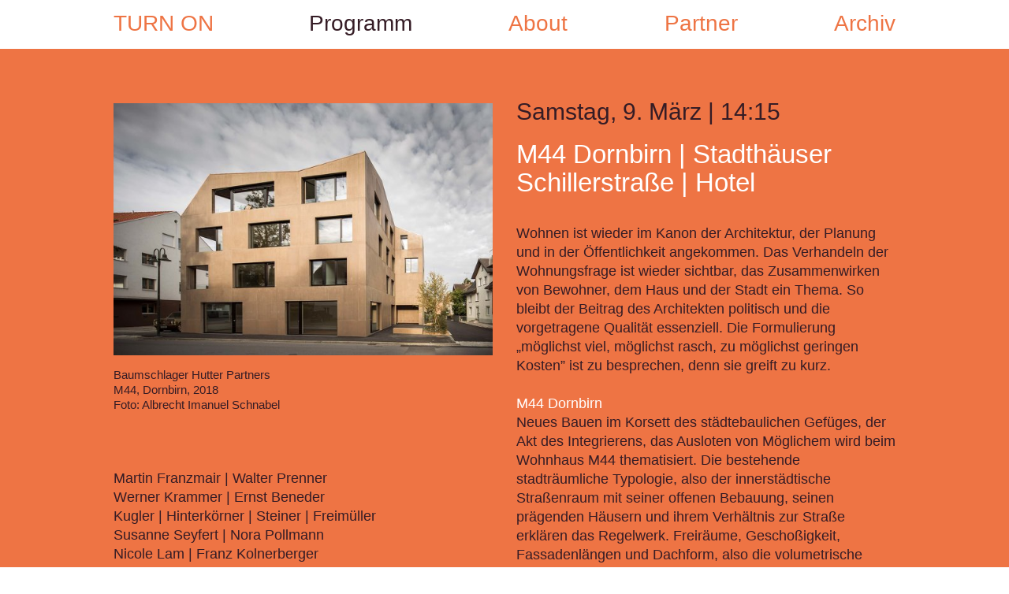

--- FILE ---
content_type: text/html; charset=UTF-8
request_url: https://www.turn-on.at/turn-on_19/program.php?id=398
body_size: 13469
content:
<!DOCTYPE HTML>
<html>
<head>
<title>TURN ON 7. – 9. März 2019</title>
<!--
nextroom - architektur im netz
lindengasse 56/2/20
a-1070 vienna

tel +43 (1) 523 32 12 - 13
fax +43 (1) 523 32 12 - 22

office at nextroom dot at
http://www.nextroom.at
// -->

<meta http-equiv="Content-Type" content="text/html; charset=utf-8" />
<meta name="author" content="nextroom - architektur im netz" />
<meta name="revisit-after" content="30 days" />
<meta name="robots" content="NOARCHIVE" />
<meta http-equiv="Content-Language" content="de" />



<meta name="title" content="7. – 9. März 2019" />
<meta name="description" content="" /> 
<meta name="abstract" content="" />
<meta name="keywords" content="" />
<meta property="og:title" content="7. – 9. März 2019" /> 
<meta property="og:type" content="website" />
<meta property="og:url" content="http://www.turn-on.at/turn-on_19/program.php?id=398" />
<meta property="og:site_name " content="" /> 
<meta property="og:description" content="" /> 
<meta property="og:image" content="https://www.turn-on.at/turn-on_19/data/media/turnon_media/original/1539331396.png" />
<meta name="viewport" content="width=device-width,minimum-scale=1,initial-scale=1" />

<meta name="apple-mobile-web-app-capable" content="yes" />
<meta name="apple-mobile-web-app-status-bar-style" content="default" />


    <link rel="apple-touch-icon" href="img/mobile-icon-114x114.png" />
    <link rel="apple-touch-icon-precomposed" href="img/mobile-icon-114x114.png" />
    <link rel="apple-touch-icon" sizes="72x72" href="img/mobile-icon-72x72.png" />
    <link rel="apple-touch-icon" sizes="114x114" href="img/mobile-icon-114x114.png" />


        
<link rel="apple-touch-startup-image" media="(min-device-width: 768px) and (orientation: landscape)" href="img/mobile-startup-1024x748.png" />
<link rel="apple-touch-startup-image" media="(min-device-width: 768px) and (orientation: portrait)" href="img/mobile-startup-768x1004.png" />
<link rel="apple-touch-startup-image" media="(max-device-width: 767px)" href="img/mobile-startup-320x460.png" />

<link rel="icon" href="img/favicon.ico" type="image/x-icon" />



<!-- Latest compiled and minified CSS -->
<link rel="stylesheet" href="https://www.turn-on.at/turn-on_19/lib/maxcdn.bootstrapcdn.com/bootstrap/3.3.7/css/bootstrap.min.css" integrity="sha384-BVYiiSIFeK1dGmJRAkycuHAHRg32OmUcww7on3RYdg4Va+PmSTsz/K68vbdEjh4u" crossorigin="anonymous">

<link rel="stylesheet" href="https://www.turn-on.at/turn-on_19/lib/maxcdn.bootstrapcdn.com/font-awesome/4.7.0/css/font-awesome.min.css">

<link rel="preload" href="https://www.turn-on.at/turn-on_19/lib/cdnjs.cloudflare.com/ajax/libs/OwlCarousel2/2.2.1/assets/ajax-loader.gif">
<link rel="stylesheet" href="https://www.turn-on.at/turn-on_19/lib/cdnjs.cloudflare.com/ajax/libs/OwlCarousel2/2.2.1/assets/owl.carousel.min.css">
<link rel="stylesheet" href="https://www.turn-on.at/turn-on_19/lib/cdnjs.cloudflare.com/ajax/libs/OwlCarousel2/2.2.1/assets/owl.theme.default.min.css">
<link rel="stylesheet" href="https://www.turn-on.at/turn-on_19/lib/cdnjs.cloudflare.com/ajax/libs/select2/4.0.3/css/select2.min.css">

<script src="https://www.turn-on.at/turn-on_19/lib/code.jquery.com/jquery-3.2.1.min.js"
  integrity="sha256-hwg4gsxgFZhOsEEamdOYGBf13FyQuiTwlAQgxVSNgt4="
  crossorigin="anonymous"></script>

<!-- Latest compiled and minified JavaScript -->
<script src="https://www.turn-on.at/turn-on_19/lib/maxcdn.bootstrapcdn.com/bootstrap/3.3.7/js/bootstrap.min.js" integrity="sha384-Tc5IQib027qvyjSMfHjOMaLkfuWVxZxUPnCJA7l2mCWNIpG9mGCD8wGNIcPD7Txa" crossorigin="anonymous"></script>

<script src="https://www.turn-on.at/turn-on_19/lib/cdnjs.cloudflare.com/ajax/libs/jquery.imagesloaded/4.1.1/imagesloaded.pkgd.min.js"></script>

<link rel="stylesheet" href="https://www.turn-on.at/turn-on_19/lib/cdnjs.cloudflare.com/ajax/libs/photoswipe/4.1.2/photoswipe.min.css">
<link rel="stylesheet" href="https://www.turn-on.at/turn-on_19/lib/cdnjs.cloudflare.com/ajax/libs/photoswipe/4.1.2/default-skin/default-skin.min.css">
<link href="https://www.turn-on.at/turn-on_19/lib/cdnjs.cloudflare.com/ajax/libs/photoswipe/4.1.2/default-skin/default-skin.svg">
<link href="https://www.turn-on.at/turn-on_19/lib/cdnjs.cloudflare.com/ajax/libs/photoswipe/4.1.2/default-skin/default-skin.png">
<link href="https://www.turn-on.at/turn-on_19/lib/cdnjs.cloudflare.com/ajax/libs/photoswipe/4.1.2/default-skin/preloader.gif">

<script src="https://www.turn-on.at/turn-on_19/lib/cdnjs.cloudflare.com/ajax/libs/photoswipe/4.1.2/photoswipe.min.js"></script>
<script src="https://www.turn-on.at/turn-on_19/lib/cdnjs.cloudflare.com/ajax/libs/photoswipe/4.1.2/photoswipe-ui-default.min.js"></script>


<script type="text/plain" data-cookiecategory="analytics">
  var _gaq = _gaq || [];
  _gaq.push(['_setAccount', 'UA-35531193-1']);
    _gaq.push (['_gat._anonymizeIp']);
  _gaq.push(['_trackPageview']);

  (function() {
    var ga = document.createElement('script'); ga.type = 'text/javascript'; ga.async = true;
    ga.src = ('https:' == document.location.protocol ? 'https://ssl' : 'http://www') + '.google-analytics.com/ga.js';
    var s = document.getElementsByTagName('script')[0]; s.parentNode.insertBefore(ga, s);
  })();
</script>


<style>

body    		{ color: #000000; font-family: Verdana,sans-serif; font-size: 27px; }

section			{ padding-top: 43px; padding-bottom: 43px; }



.navbar-default a.navbar-brand,
.navbar-default .navbar-nav>li>a 	{ color: #EE7444; }

.navbar-default .navbar-brand:focus,
.navbar-default .navbar-brand:hover,
.navbar-default .navbar-nav>li>a:focus,
.navbar-default .navbar-nav>li>a:hover,
a:focus,
a:hover 		{ color: red; text-decoration: none; }
.home a 		{ color: #000000; }
.home a:hover 	{ color: #ffffff; }

.navbar-default .navbar-brand.active,
.navbar-default .navbar-nav>.active>a,
.navbar-default .navbar-nav>.active>a:focus,
.navbar-default .navbar-nav>.active>a:hover,
.page a 		{ color: #351c25; }
.page a:hover 	{ color: #351c25; }

.fancybox-skin 		{ background: none repeat scroll 0 0 #EE7444; }
.fancybox-title 	{ color: #ffffff; font-family: Verdana,Arial,Helvetica,sans-serif; font-size: 10px; line-height: 17px; text-decoration: none; text-align: right; padding: 10px 0px 0px; position: relative; text-shadow: none; visibility: hidden; z-index: 8050; }
.fancybox-title a 		{ color: #000000; }
.fancybox-title a:hover { color: #351c25; }

/* newstyle */
.container-fluid	{ max-width: 1022px; }
.navbar				{ border-radius: 0; border: none; background-color: transparent; margin-bottom: 0;}
.navbar-brand		{ font-size: 28px; line-height: 28px; display: block; white-space: nowrap; padding: 16px 15px 18px; height: auto;  }
.navbar-toggle 		{ margin-top: 12px; }

.navbar-default .navbar-brand,
.navbar-default .navbar-nav>li>a 	{ color: #EE7444; }
.navbar-default .navbar-nav>.active>a,
.navbar-default .navbar-nav>.active>a:focus,
.navbar-default .navbar-nav>.active>a:hover 	{ background-color: #ffffff; }
.nav>li>a,
.nav>li>a:hover,
.nav>li>a:focus 								{ background-color: transparent; }

.navbarheight									{ height: 62px; }

/*
schwarz
weiss
blau
gruen
*/

.color 				{ color: #000000; }
.color2 			{ color: #ffffff; }
.hover 				{ color: #351c25; }
.bgcolor 			{ color: #EE7444; }

.bg-color 	 		{ background-color: #000000; }
.bg-color2 			{ background-color: #ffffff; }
.bg-hover 	 		{ background-color: #351c25; }
.bg-bgcolor			{ background-color: #EE7444; }


.logo-text 		{ margin-top: 75px; }

[class|="program"] h1,
.logo-text-1,
.logo-text-2	{ font-size: 46px; line-height: 51px; }

.text-oben		{ font-size: 27px; margin-top: 96px; }

.owl-carousel	{ margin-top: 62px; height: 485px; }

.text-middle 	{ margin-top: 120px; }


.detail h1,
.sponsor h1,
.film-text 		{ font-size: 33px; }

.header-section-fix 		{ position: relative; }
.header-section-fix #FILM 	{ position: absolute; top: -105px; display: block; }

.sponsor h2 	{ font-size: 27px; }

.detail menu,
[class|="program"],
.program-1 h1,
.fliesstext,
.textlong,
.film-titel,
.film-name,
.film-long		{ font-size: 18px; line-height: 24px; }

.film-name		{ font-weight: bold; margin-top: 10px; }
.film-youtube 	{ padding-top: 28px; }
.film-youtube .col-sm-4 	{ margin-top: 18px; padding-right: 10px; padding-left: 10px; }
.film-long		{ padding-top: 79px; }
.magazin 		{ padding-top: 83px; display: table; width: calc( 100% + 30px ); }
.magazin>div 	{ display: table-cell; vertical-align: bottom; float: none; }
.magazin img	{ margin-bottom: 9px; }

.archive a:hover        		{ color: #351c25 }
[class|="program"] a:hover 		{ color: #EE7444 }
.detail figure:hover 	{ cursor: zoom-in; }
.textaddon,
.textlink,
.page 	figcaption,
.detail figcaption		{ font-size: 15px; line-height: 1.3em; }
.page	figcaption,
.detail figcaption		{ margin-top: 15px; }

.page .container-fluid	{ margin-top: 21px; }

.detail figure			{ margin-top: 26px; }
.detail menu			{ list-style-type: none; padding: 0; }
.detail menu menuitem 	{ display: block; }
.detail hr 				{ margin-top: 75px; }

.submenue 				{ margin-top: 72px; }

[class|="program"] h1 	{ font-size: 46px; }
[class|="program"] h2 	{ font-weight: normal; margin: 0; }
[class|="program"] hr 	{ border-color: #EE7444; margin-top: 35px; margin-bottom: 10px; }
[class|="program"] td+td h1 	{ font-size: 18px; font-weight: bold; }
[class|="program"] table 		{ width: 100%; }
[class|="program"] .time 		{ vertical-align: top; width: 72px; font-weight: normal; }
[class|="program"] .ort 		{ float: right; padding-left: 15px; }
[class|="program"] [class|="mtop"] 		{ padding-top: 25px; }
[class|="program"] .mtop-4 		{ padding-top: 5px; }

.program-1 				{ margin-top: -20px; padding-bottom: 20px; }
.program-1 h1			{ font-weight: bold; font-size: 18px; }
.program-1 hr 			{ display: none; }

.sponsor ul				{ margin-top: 30px; }

.archive ul 			{ margin-top: 120px; }
.archive ul li 			{ margin-top: 30px; font-size: 33px; }

.footer 				{ font-size: 15px; line-height: 1.3em; }
.footer img				{ margin-bottom: 25px; }
.footer #LegalNotice 	{ margin-top: 45px; }
.footer .fa 			{ width: 50px; height: 50px; border: 3px solid #EE7444; border-radius: 25px; font-size: 28px; margin-bottom: 15px; }
.footer .fa.fa-facebook	{ padding: 8px 12px; }
.footer .fa.fa-linkedin	{ padding: 8px 10px; }


.owl-item 	 	{ max-height: 100%; height: 485px; }
.owl-carousel .owl-item img		{ max-height: 100%; }
.owl-carousel 					{ margin-bottom: 10px; __width: 99.9999%; }

.owl-item              { position: relative; background-color: transparent; }
.owl-item:before       { content: ''; background-color: #351c25; position: absolute; width: 100%; height: 100%; .owlop: 0; left: 0; opacity: 0; transition: opacity 0.5s; }
.owl-item:focus:before,
.owl-item:hover:before	{ opacity: 0.7; pointer-events: none; }
.owl-item img          { width: 100%; }
.owl-item figcaption   { display: none; line-height: 1.1em; }
.owl-item:focus figcaption,
.owl-item:hover figcaption     { color: white; position: absolute; bottom: 15px; left: 15px; display: inline-block; opacity: 1; }
.owl-theme .owl-nav [class*=owl-] 	{ position: absolute; top: 0; bottom: 0; margin: 0; background-color: transparent; }
.owl-theme .owl-nav [class*=owl-]:hover 	{ background-color: transparent; }
.owl-theme .owl-nav .owl-prev		{ left: 0; text-shadow: 1px 0px 8px black; }
.owl-theme .owl-nav .owl-next		{ right: 0; text-shadow: -1px 0px 8px black; }
.owl-theme .owl-nav .owl-arrows 	{ top: 50%; bottom: 50%; height: 48px; font-size: 55px; transform: translateY(-50%); }
.owl-theme .owl-nav .owl-next .owl-arrows 	{ right: 0px; }


.copyright				{ font-size: 15px; }

.last 					{ padding-bottom: 75px; }

.white-stripe p			{ margin-bottom: 0; }
@media ( max-width: 767px ) {
	.white-stripe .col-sm-6 { margin-bottom: 25px; }
	.white-stripe .col-sm-6+.col-sm-6+.col-sm-6 { margin-bottom: 0px; }
}


@media ( min-width: 768px ) {
	.navbar-header 		{ width: calc( ( 100% + 0px ) / 4 ); }
	.navbar-collapse	{ padding-right: 0px; }
	.navbar-nav			{ width: calc( 100% / 4 * 3 - 0px ); display: flex; justify-content: space-between; margin-right: -15px; }
	.navbar-nav>li 		{ display: inline-block; }
	.navbar-nav:before,
	.navbar-nav:after { content: none; }
	.navbar-nav>li>a 	{ padding: 16px 0 18px; font-size: 28px; line-height: 28px; }
}

/* photoswipe */
.pswp__caption__center	{ max-width: 992px; text-align: left; padding: 15px 0; opacity: 1; color: #ffffff; font-size: 15px; }
.pswp__ui--fit .pswp__caption,
.pswp__ui--fit .pswp__top-bar	{ background-color: transparent; opacity: 1; }

</style>

</head>
<body>
<a name="top"></a>

<nav class="navbar navbar-default navbar-fixed-top bg-color2">
  <div class="container-fluid">
    <!-- Brand and toggle get grouped for better mobile display -->
    <div class="navbar-header">
      <button type="button" class="navbar-toggle collapsed" data-toggle="collapse" data-target="#bs-example-navbar-collapse-1" aria-expanded="false">
        <span class="sr-only">Toggle navigation</span>
        <span class="icon-bar bg-hover"></span>
        <span class="icon-bar bg-hover"></span>
        <span class="icon-bar bg-hover"></span>
      </button>
<a class="navbar-brand " href="index.php">TURN ON</a>    </div>

    <!-- Collect the nav links, forms, and other content for toggling -->
    <div class="collapse navbar-collapse" id="bs-example-navbar-collapse-1">
      <ul class="nav navbar-nav">
<li class="active "><a href="program.php">Programm</a></li><li class=" "><a href="about.php">About</a></li><li class=" "><a href="sponsor.php">Partner</a></li><li class=" "><a href="archive.php">Archiv</a></li><!--li class=" "><a href="index.php#FILM">Film</a></li-->		
      </ul>
    </div><!-- /.navbar-collapse -->
  </div><!-- /.container-fluid -->
</nav>
<div class="navbarheight"></div>

<section class="bg-bgcolor detail">
	<div class="container-fluid">
		<div class="row">
<div class="col-sm-push-6 col-sm-6"><h2 class="color2"><div></div><span class="hover">Samstag, 9. März | 14:15</span></h2><h1 class="color2">M44 Dornbirn | Stadthäuser Schillerstraße | Hotel</h1><div class="textlong hover"><br>Wohnen ist wieder im Kanon der Architektur, der Planung und in der Öffentlichkeit angekommen. Das Verhandeln der Wohnungsfrage ist wieder sichtbar, das Zusammenwirken von Bewohner, dem Haus und der Stadt ein Thema. So bleibt der Beitrag des Architekten politisch und die vorgetragene Qualität essenziell. Die Formulierung „möglichst viel, möglichst rasch, zu möglichst geringen Kosten” ist zu besprechen, denn sie greift zu kurz.<br />
<br />
<div></div><span class="color2">M44 Dornbirn</span><br />
Neues Bauen im Korsett des städtebaulichen Gefüges, der Akt des Integrierens, das Ausloten von Möglichem wird beim Wohnhaus M44 thematisiert. Die bestehende stadträumliche Typologie, also der innerstädtische Straßenraum mit seiner offenen Bebauung, seinen prägenden Häusern und ihrem Verhältnis zur Straße erklären das Regelwerk. Freiräume, Geschoßigkeit, Fassadenlängen und Dachform, also die volumetrische Ausformung, klären die Bezüge. Die Haushülle erklärt sich aus den inneren Räumen und deren Organisation.<br />
<br />
<div></div><span class="color2">Stadthäuser Schillerstraße</span><br />
Die Wohnanlage Schillerstraße versteht sich als Beitrag zur Stadtreparatur. Die Verbesserung der stadträumlichen Gegebenheiten bezieht sich auf Maßstäblichkeit, das stadträumliche Bezugssystem und auf die Bedeutung des Ortes. Die Fragen nach dem architektonischen Ausdruck werden im Verhältnis zum umgebenden Bestand beantwortet.<br />
<br />
<div></div><span class="color2">Hotel Innsbruck</span><br />
Nachverdichten heißt unter anderem, versiegelte Flächen und bestehende Infrastruktur besser zu nutzen. Der Innenhof an der Maria-Theresien-Straße und ein abzubrechendes Hinterhaus gaben Raum, um Dichte in der zweiten Reihe zu gestalten. Licht, Luft und Sonne einerseits und der Zugriff auf den Hof andererseits bestimmen das Volumen und den Ausdruck. Das ist kompaktes Wohnen mit – an dieser Stelle – geringstmöglichem Flächenverbrauch.<br />
C.B.</div><div class="textaddon hover"><hr><div></div><span class="color2">Carlo Baumschlager,</span> geb. 1956 in Bregenz. Studium Industrie-Design und Architektur an der Hochschule für angewandte Kunst in Wien. Professor für Architektur und Kunst an der Akademie der Bildenden Künste München. Bis Ende 2010 gemeinsam mit Dietmar Eberle Geschäftsführer von Baumschlager Eberle, seither zusammen mit Jesco Hutter geschäftsführender Gesellschafter des neu gegründeten Architekturbüros Baumschlager Hutter Partners.</div><div class="textlink hover"><br><a href="https://baumschlagerhutter.com/news" target="_blank" class="color2">www.baumschlager-hutter-partners.com</a></div></div><div class="col-sm-pull-6 col-sm-6 grid"><figure class="grid-item" data-original='{"src":"https:\/\/www.turn-on.at\/turn-on_19\/data\/media\/turnon_media\/original\/1546950815.jpg","w":992,"h":659.2290909090909,"title":"Baumschlager Hutter Partners&lt;br \/&gt;M44, Dornbirn, 2018 &lt;br \/&gt;Foto: Albrecht Imanuel Schnabel"}'><img src="https://www.turn-on.at/turn-on_19/data/media/turnon_media/big/1546950815.jpg" alt="" title="" class="img-responsive"><figcaption class="hover">Baumschlager Hutter Partners<br />M44, Dornbirn, 2018 <br />Foto: Albrecht Imanuel Schnabel</figcaption></figure><menu class="submenue"><menuitem><a href="program.php?id=362" class="hover">Martin Franzmair | Walter Prenner</a></menuitem><menuitem><a href="program.php?id=363" class="hover">Werner Krammer | Ernst Beneder</a></menuitem><menuitem><a href="program.php?id=364" class="hover">Kugler | Hinterkörner | Steiner | Freimüller</a></menuitem><menuitem><a href="program.php?id=365" class="hover">Susanne Seyfert | Nora Pollmann</a></menuitem><menuitem><a href="program.php?id=367" class="hover">Nicole Lam | Franz Kolnerberger</a></menuitem><menuitem><a href="program.php?id=368" class="hover">Wolfgang Riederer | Much Untertrifaller</a></menuitem><menuitem><a href="program.php?id=369" class="hover">Peter Roitner | Mark Gilbert</a></menuitem><menuitem><a href="program.php?id=370" class="hover">A. Petritz | S. Igler | P. Seifert | F. Passler</a></menuitem><menuitem><a href="program.php?id=373" class="hover">Leo Van Broeck</a></menuitem><menuitem><a href="program.php?id=374" class="hover">Michael Pech | Heribert Wolfmayr</a></menuitem><menuitem><a href="program.php?id=375" class="hover">Hannes Stangl | Johann Traupmann</a></menuitem><menuitem><a href="program.php?id=376" class="hover">Walter Peer | Johannes Wiesflecker</a></menuitem><menuitem><a href="program.php?id=377" class="hover">Daniel Fügenschuh | Beat Aeberhard</a></menuitem><menuitem><a href="program.php?id=379" class="hover">Matthias Artaker | Serge Bukor</a></menuitem><menuitem><a href="program.php?id=380" class="hover">Stig Mikkelsen</a></menuitem><menuitem><a href="program.php?id=381" class="hover">Johannes Rath | Erich Hubmann | Andreas Vass</a></menuitem><menuitem><a href="program.php?id=382" class="hover">Thorsten Sahlmann | Christof Pohn</a></menuitem><menuitem><a href="program.php?id=383" class="hover">Alfred Berger | Thomas Buchsteiner</a></menuitem><menuitem><a href="program.php?id=384" class="hover">Harald Mezler | Martin Lesjak | Oliver Kupfner</a></menuitem><menuitem><a href="program.php?id=385" class="hover">Bernhard Leitner | Julia Fügenschuh</a></menuitem><menuitem><a href="program.php?id=387" class="hover">Bernhard Weinberger | Silvia Lederer</a></menuitem><menuitem><a href="program.php?id=388" class="hover">Alfred Pichsenmeister | Ute Stotter</a></menuitem><menuitem><a href="program.php?id=389" class="hover">Michael Gehbauer | Reinhard Kropf</a></menuitem><menuitem><a href="program.php?id=390" class="hover">O. Vollgruber | C. Schäffer | P. Preiss | C. König</a></menuitem><menuitem><a href="program.php?id=391" class="hover">M. Gehbauer | C. Seethaler | M. Bresseleers</a></menuitem><menuitem><a href="program.php?id=392" class="hover">Jan Horst | Volker Schörghofer</a></menuitem><menuitem><a href="program.php?id=396" class="hover">feld72</a></menuitem><menuitem><a href="program.php?id=397" class="hover">einszueins architektur</a></menuitem><menuitem><a href="program.php?id=398" class="color2">Baumschlager Hutter</a></menuitem><menuitem><a href="program.php?id=399" class="hover">Alison Brooks Architects</a></menuitem><menuitem><a href="program.php?id=400" class="hover">ROBERTNEUN™</a></menuitem><menuitem><a href="program.php?id=401" class="hover">Czech | königlarch | Neuwirth | pool Architektur</a></menuitem><menuitem><a href="program.php?id=404" class="hover">Bevk Perović arhitekti</a></menuitem><menuitem><a href="program.php?id=405" class="hover">fasch&fuchs.architekten</a></menuitem><menuitem><a href="program.php?id=406" class="hover">Franz&Sue</a></menuitem><menuitem><a href="program.php?id=407" class="hover">Dietger Wissounig</a></menuitem><menuitem><a href="program.php?id=408" class="hover">Strolz + Dietrich | Untertrifaller</a></menuitem><menuitem><a href="program.php?id=409" class="hover">Walter Angonese</a></menuitem><menuitem><a href="program.php?id=410" class="hover">gutgut</a></menuitem><menuitem><a href="program.php?id=412" class="hover">Walter Angonese | Accademia</a></menuitem><menuitem><a href="program.php?id=413" class="hover">Ivica Brnic | TU Wien</a></menuitem><li /></menu></div>		</div>
	</div>
</section>

<div class="bg-bgcolor last"></div>

<script>
$(function() {
	//photoswipe
	var $pswp = $('.pswp')[0];
	var image = [];

	$('.grid').each( function() {
		var $pic     = $(this),
			getItems = function() {
				var items = [];
				$pic.find('.grid-item').each(function() {

					var item =  $(this).data('original');

					items.push(item);
				});
				return items;
			}

		var items = getItems();

		$.each(items, function(index, value) {
			image[index]     = new Image();
			image[index].src = value['src'];
		});

		$pic.on('click', '.grid-item', function(event) {
			event.preventDefault();
			var $index = $('.grid-item').index($(this));
			var options = {
				index: $index,
				bgOpacity: 0.95,
				showHideOpacity: true,
				shareEl: false,
				preload: [ 1, 3 ]
			}

			var lightBox = new PhotoSwipe($pswp, PhotoSwipeUI_Default, items, options);
			lightBox.init();
		});
	});
});
</script>
<!-- Root element of PhotoSwipe. Must have class pswp. -->
<div class="pswp" tabindex="-1" role="dialog" aria-hidden="true">

	<!-- Background of PhotoSwipe.
		 It's a separate element as animating opacity is faster than rgba(). -->
	<div class="pswp__bg bg-bgcolor"></div>

	<!-- Slides wrapper with overflow:hidden. -->
	<div class="pswp__scroll-wrap">

		<!-- Container that holds slides.
			PhotoSwipe keeps only 3 of them in the DOM to save memory.
			Don't modify these 3 pswp__item elements, data is added later on. -->
		<div class="pswp__container">
			<div class="pswp__item"></div>
			<div class="pswp__item"></div>
			<div class="pswp__item"></div>
		</div>

		<!-- Default (PhotoSwipeUI_Default) interface on top of sliding area. Can be changed. -->
		<div class="pswp__ui pswp__ui--hidden">

			<div class="pswp__top-bar">

				<!--  Controls are self-explanatory. Order can be changed. -->

				<div class="pswp__counter"></div>

				<button class="pswp__button pswp__button--close" title="Close (Esc)"></button>

				<button class="pswp__button pswp__button--share" title="Share"></button>

				<button class="pswp__button pswp__button--fs" title="Toggle fullscreen"></button>

				<button class="pswp__button pswp__button--zoom" title="Zoom in/out"></button>

				<!-- Preloader demo http://codepen.io/dimsemenov/pen/yyBWoR -->
				<!-- element will get class pswp__preloader--active when preloader is running -->
				<div class="pswp__preloader">
					<div class="pswp__preloader__icn">
					  <div class="pswp__preloader__cut">
						<div class="pswp__preloader__donut"></div>
					  </div>
					</div>
				</div>
			</div>

			<div class="pswp__share-modal pswp__share-modal--hidden pswp__single-tap">
				<div class="pswp__share-tooltip"></div>
			</div>

			<button class="pswp__button pswp__button--arrow--left" title="Previous (arrow left)">
			</button>

			<button class="pswp__button pswp__button--arrow--right" title="Next (arrow right)">
			</button>

			<div class="pswp__caption">
				<div class="pswp__caption__center medium"></div>
			</div>

		</div>

	</div>

</div>


<section class="footer bg-color2 bgcolor">
	<div class="container-fluid">
		<div class="row">
			
<div class="col-sm-2"></div>
<div class="col-sm-10">
<a id="LegalNoticeBtn" data-toggle="collapse" href="#LegalNotice" aria-expanded="false" aria-controls="LegalNotice" class="bgcolor"><b>Impressum</b></a>
<b> | </b>
<a id="PrivacyPolicyBtn"  href="../shared/datenschutz/"  aria-expanded="false" aria-controls="PrivacyPolicy" class="bgcolor"><b>Datenschutzerklärung</b></a>
<b> | </b>
<a href="#" data-cc="c-settings" aria-haspopup="dialog" class="bgcolor"><b>Datenschutzeinstellungen</b></a>
</div>

    <div class="col-sm-2"><a href="https://www.facebook.com/ArchitekturfestivalTurnOn/" target="_blank" class="bgcolor"><i class="fa fa-facebook" aria-hidden="true"></i></a> <a href="https://www.linkedin.com/in/margitulama/" target="_blank" class="bgcolor"><i class="fa fa-linkedin" aria-hidden="true"></i></a></div><div class="col-sm-10"><div class="hover"><b>Festivalleiterin:</b> Margit Ulama Büro für Architektur_Theorie_Organisation<br />
<b>Veranstalter:</b> Architekturstiftung Österreich<br />
Tel. 01 / 513 08 95, turnon@architekturstiftung.at <br />
<b>Beirat zur Programmauswahl am Samstag:</b> Christian Kühn, Arno Ritter, Margit Ulama<br />
Wien 2018 © bei den AutorInnen und FotografInnen</div></div>    <div class="clearfix"></div>
    <div class="collapse" id="LegalNotice"><div class="col-sm-offset-2 col-sm-10 hover">Impressum<br />
<br />
Informationspflichten gem. § 25 Mediengesetz sowie gem. § 5 Abs 1 E-Commerce Gesetz<br />
<br />
Die BesucherInnen erklären sich mit ihrer Teilnahme einverstanden, dass am Veranstaltungsort Fotos gemacht und zu Zwecken der Dokumentation & Bewerbung der Veranstaltung veröffentlicht werden.<br />
<br />
<b>Medieninhaber:</b><br />
<br />
Architekturstiftung Österreich Gemeinnützige Privatstiftung<br />
<br />
Die vorliegende Website ist ein Online-Angebot der Architekturstiftung Österreich im Internet. Unter dieser Webadresse und allfälligen Subdomains werden Informationen zu Produkten und Leistungen bereitgestellt.<br />
<br />
<br />
<b>Für den Inhalt verantwortlich:</b><br />
<br />
Veranstalter:<br />
Architekturstiftung Österreich Gemeinnützige Privatstiftung	<br />
Hasnerstraße 74 / 6<br />
A - 1160 Wien<br />
Telefon +43 1 513 08 95<br />
office@architekturstiftung.at<br />
<a href="https://architekturstiftung.at/" target="_blank" class="hover">www.architekturstiftung.at</a><br />
<br />
Firmenbuchnummer:  FN 139473h<br />
Firmenbuchgericht:  Handelsgericht Wien<br />
UID ATU40235704<br />
<br />
Festivalleitung:<br />
Dr. Dipl.-Ing. Margit Ulama<br />
Pfeilgasse 51 / 21<br />
A - 1080 Wien<br />
Telefon +43 1 405 80 28<br />
Fax +43 1 405 80 28<br />
office@ulama.at<br />
www.turn-on.at<br />
www.ulama.at<br />
<br />
<br />
<b>Webdesign / Realisierung:</b> <br />
<br />
nextroom – architektur im netz <br />
Lindengasse 56 / 2 / 20<br />
A - 1070 Wien<br />
Telefon +43 1 523 32 12 13<br />
Fax +43 1 523 32 12 22<br />
office@nextroom.at<br />
www.nextroom.eu<br />
<br />
<br />
<b>Corporate Design TURN ON </b><br />
<br />
Perndl+Co Design GmbH <br />
A - 1060 Wien<br />
Nelkengasse 4 / 4<br />
Telefon +43 1 581 65 45<br />
Fax +43 1 581 65 44<br />
office@perndlco.at<br />
www.perndl.at<br />
<br />
<br />
Sämtliche auf unseren Internetseiten wiedergegebenen Inhalte wurden mit Sorgfalt aufbereitet und zu Ihrer Information publiziert. Trotzdem sind Fehler und Irrtümer nicht ausgeschlossen. Alle Angaben erfolgen daher ohne Gewähr.<br />
<br />
<b>Copyright, Marken- und Schutzrechte:</b> <br />
Alle Inhalte auf dieser Website sind urheberrechtlich geschützt. Texte, Bilder, Grafiken, Sound, Animationen und Videos unterliegen dem Schutz des Urheberrechts und anderer Schutzgesetze. Der Inhalt darf nicht zu kommerziellen Zwecken kopiert, verbreitet, verändert oder Dritten zugänglich gemacht werden. Jede Nutzung, insbesondere die Speicherung in Datenbanken, Vervielfältigung, Verbreitung, Bearbeitung und jede Form von gewerblicher Nutzung sowie die Weitergabe an Dritte – auch in Teilen oder in überarbeiteter Form – ohne Zustimmung des Betreibers bzw. des Urhebers ist untersagt.<br />
<br />
<b>Distanzierung von externen Links:</b> <br />
Hiermit distanziert sich das Architekturfestival TURN ON ausdrücklich von allen Inhalten aller extern verlinkten Seiten auf dieser Website. Für Websites Dritter, die Sie über diese Website durch Links aufrufen können, übernimmt das Architekturfestival TURN ON keine Haftung. Für den Inhalt und Pflege dieser Websites sind allein deren Inhaber und Betreiber verantwortlich. Links auf dieser Website zu Drittanbieter-Seiten stellen keine Empfehlung und keine Garantie-Erklärung dar. Für Unwahrheiten, Übertreibungen oder Rechtsverstöße auf den verlinkten Websites sind wir nicht regresspflichtig.<br />
<br />
</div></div><script>
$(function () {
    $('#LegalNotice').on('shown.bs.collapse', function (e) {
        var offset = $(this).parent();
        if(offset) {
            $('html,body').animate({
                scrollTop: $(offset).offset().top -20
            }, 500); 
        }
    }); 
});
</script>
		</div>
	</div>
</section>

</div>



<link rel="stylesheet" href="https://www.turn-on.at/shared/ccm/iframemanager/iframemanager.css" media="print" onload="this.media='all'">
<link rel="stylesheet" href="https://www.turn-on.at/shared/ccm/iframemanager/iframemanager.next.css" media="print" onload="this.media='all'">
<script defer id="IframeManagerScript" src="https://www.turn-on.at/shared/ccm/iframemanager/iframemanager.next.js"></script>
<script>
var im;
window.addEventListener('load', function(){
    // obtain plugin
    im = iframemanager();
    im.run({
        currLang: 'de',

        onAccept: function (cookie) {
            console.log('IFRAM onAccept fired! '+ cookie)
            document.querySelector('#c-'+ cookie).checked = true;
            cc.accept();
        },

        services : {
            youtube : {
                embedUrl: 'https://www.youtube-nocookie.com/embed/{data-id}',
                thumbnailUrl: 'https://i3.ytimg.com/vi/{data-id}/hqdefault.jpg',
                iframe : {
                    allow : 'accelerometer; encrypted-media; gyroscope; picture-in-picture; fullscreen;',
                },
                cookie : {
                    name : 'cc_youtube'
                },
                languages : {
                    de : {
                        notice: 'Der Inhalt wird auf einem externen Server gehostet. Mit dem anzeigen/abspielen des Inhaltes akzeptieren sie die <a rel="noreferrer" href="https://www.youtube.com/t/terms" title="Nutzungsbediungungen" target="_blank">Nutzungsbedingungen</a> von youtube.com.',
                        loadBtn: '▶ abspielen',
                        loadAllBtn: 'akzeptieren',
                    },
                    en : {
                        notice: 'This content is hosted by a third party. By showing the external content you accept the <a rel="noreferrer" href="https://www.youtube.com/t/terms" title="Terms and conditions" target="_blank">terms and conditions</a> of youtube.com.',
                        loadBtn: '▶ Load',
                        loadAllBtn: 'accept',
                    }
                }
            }
        }
    });
});
</script>





<link rel="stylesheet" href="https://www.turn-on.at/shared/ccm/cookieconsent/cookieconsent.css" media="print" onload="this.media='all'">
<link rel="stylesheet" href="https://www.turn-on.at/shared/ccm/cookieconsent/cookieconsent.next.css" media="print" onload="this.media='all'">
<script defer id="CookieConsentScript" src="https://www.turn-on.at/shared/ccm/cookieconsent/cookieconsent.next.js"></script>
<script>
if (typeof cc_showSettings === 'undefined' || cc_showSettings === null) {
    var cc_showSettings = [];
}
var cc;
window.addEventListener('load', function(){
    // v23

    // obtain plugin
    cc = initCookieConsent();

    // run plugin with your configuration
    cc.run({
        revision: 1,
        current_lang: 'de',
        autoclear_cookies: true,                   // default: false
        page_scripts: true,                        // default: false
        force_consent: false,                   // default: false
        auto_language: "browser",                     // default: null; could also be 'browser' or 'document'

        //cookie_domain: "nextroom.at",
        // mode: 'opt-in'                          // default: 'opt-in'; value: 'opt-in' or 'opt-out'
        // delay: 0,                               // default: 0
        // autorun: true,                          // default: true
        // hide_from_bots: false,                  // default: false
        // remove_cookie_tables: false             // default: false
        // cookie_name: 'cc_cookie',               // default: 'cc_cookie'
        // cookie_expiration: 182,                 // default: 182 (days)
        // cookie_necessary_only_expiration: 182   // default: disabled
        // cookie_domain: location.hostname,       // default: current domain
        // cookie_path: '/',                       // default: root
        // cookie_same_site: 'Lax',                // default: 'Lax'
        // use_rfc_cookie: false,                  // default: false
        // revision: 0,                            // default: 0

        onFirstAction: function(user_preferences, cookie){
            // callback triggered only once
        },

        onAccept: function (cookie) {
            console.log('onAccept fired!')

            if(cc.allowedCategory('youtube')) {
                im.acceptService('youtube');
            }

        },

        onChange: function (cookie, changed_preferences) {
            console.log('onChange fired!');
            reload_page = false;

            cc_showSettings.forEach(function(item, index) {  
                if (cc.allowedCategory( item ) && changed_preferences.includes( item ) ) {
                    reload_page = true;
                }
            });

            if(!cc.allowedCategory('youtube')) {
                im.rejectService('youtube');
            } else if(cc.allowedCategory('youtube')) {
                im.acceptService('youtube');
            }

            // If analytics category is disabled => disable google analytics
            if (!cc.allowedCategory('analytics')) {
                typeof gtag === 'function' && gtag('consent', 'update', {
                    'analytics_storage': 'denied'
                });
            }

            if (reload_page) {
                console.log("reload");
                window.location.reload();
            }
        },

        gui_options: {
            consent_modal: {
                layout: 'box',               // box/cloud/bar
                position: 'middle center',     // bottom/middle/top + left/right/center
                transition: 'slide',           // zoom/slide
                swap_buttons: false            // enable to invert buttons
            },
            settings_modal: {
                layout: 'box',                 // box/bar
                // position: 'left',           // left/right
                transition: 'slide'            // zoom/slide
            }
        },

        languages: {
            'de': {
                consent_modal: {
                    title: 'Einsatz von Cookies und Einbindung externer Inhalte',
                    description: 'Auf der Webseite werden Cookies und Services eingesetzt, welche zur Verarbeitung von Endgeräteinformationen und personenbezogenen Daten verwendet werden. Die Verarbeitung dient der Einbindung von Inhalten, externen Diensten und Elementen Dritter, der statistischen Analyse/Messung, der personalisierten Werbung. Je nach Funktion werden dabei Daten an Dritte weitergegeben und von diesen verarbeitet.<br>Mehr dazu erfahren Sie in der <a class="cc-link" href="https://www.turn-on.at/shared/datenschutz/">Datenschutzerklärung</a>.',
                    primary_btn: {
                        text: 'Alle akzeptieren',
                        role: 'accept_all'              // 'accept_selected' or 'accept_all'
                    },
                                        secondary_btn: {
                        text: 'Einstellungen verwalten',
                        role: 'settings'        // 'settings' or 'accept_necessary'
                    }
                                    },
                settings_modal: {
                    title: 'Einsatz von Cookies und Einbindung externer Inhalte',
                    save_settings_btn: 'Einstellungen speichern',
                    accept_all_btn: 'Alle akzeptieren',
                    reject_all_btn:  'Alle ablehnen',
                    close_btn_label: 'Schließen',
                    cookie_table_headers: [
                        {col1: 'Cookie Bezeichner'},
                    ],
                    blocks: [
                        {
                            title: '',
                            description: 'Auf der Webseite werden Cookies und Services eingesetzt, welche zur Verarbeitung von Endgeräteinformationen und personenbezogenen Daten verwendet werden. Die Verarbeitung dient der Einbindung von Inhalten, externen Diensten und Elementen Dritter, der statistischen Analyse/Messung, der personalisierten Werbung. Je nach Funktion werden dabei Daten an Dritte weitergegeben und von diesen verarbeitet.',
                        }, 
                        {
                            title: 'Notwendige Cookies',
                            description: 'Wir setzen ausschließlich Cookies, die unbedingt erforderlich sind und benutzen diese nur um spezielle Features (Login, Auswahlen, Merkfunktionen, etc.) umsetzen zu können.',
                            show: false,
                            toggle: {
                                value: 'necessary',
                                enabled: true,
                                readonly: true,
                            }
                        }, 
                        {
                            title: 'Google Analytics (erbeten)',
                            description: 'Google Analytics wird für statistische Analysen eingesetzt, wie zB.: wieviele Besucher, Verweildauer, Herkunft. Durch die Aktivierung werden Inhalte von Google abgerufen und dabei Daten an Google übermittelt. Ohne Zustimmung können wir keine Analysen über Reichweite, Besucherzahlen machen.',
                            toggle: {
                                value: 'analytics',
                                enabled: false,
                                readonly: false,
                                reload: 'on_disable',
                            },
                            cookie_table: [
                                {
                                    col1: '^_ga',
                                    is_regex: true,
                                },
                                {
                                    col1: '_gid',
                                },
                            ],
                        }, 
                        {
                            title: '<div id="cc_ask_recaptcha" data-title="Google reCaptcha inaktiv" data-text="Damit Inhalte dieser Seite korrekt dargestellt werden muss Google reCaptcha aktiviert sein.">Google reCaptcha (empfohlen)</div>',
                            description: 'reCaptcha dient der Unterscheidung, ob die Eingabe durch einen Menschen oder missbräuchlich durch automatisierte, maschinelle Verarbeitung erfolgt. Durch die Aktivierung werden Inhalte von Google abgerufen und dabei Daten an Google übermittelt. Ohne Zustimmung können manche Formulare nicht abgesendet werden.',
                            toggle: {
                                value: 'recaptcha',
                                enabled: false,
                                readonly: false,
                            }
                        },
                        {
                            title: '<div id="cc_ask_youtube" data-title="Youtube inaktiv" data-text="Damit Inhalte dieser Seite korrekt dargestellt werden muss Youtube aktiviert sein." >Youtube (empfohlen)</div>',
                            description: 'Youtube wird zur Darstellung von Videoes verwendet. Durch die Aktivierung werden Inhalte von Youtube abgerufen und dabei Daten an Youtube übermittelt. Ohne Zustimmung können keine Videoes dargestellt werden.',
                            toggle: {
                                value: 'youtube',
                                enabled: false,
                                readonly: false,
                                reload: 'on_enable',
                            },
                        },
                        {
                            title: '',
                            description: 'Mehr dazu erfahren Sie in der <a class="cc-link" href="https://www.turn-on.at/shared/datenschutz/">Datenschutzerklärung</a>.',
                        }
                    ]
                }
            },
            'en': {
                consent_modal: {
                    title: 'Use of cookies and integration of external content',
                    description: 'We use cookies to personalise content and ads, to provide social media features and to analyse our traffic. We also share information about your use of our site with our social media, advertising and analytics partners who may combine it with other information that you’ve provided to them or that they’ve collected from your use of their services.<br>You can find out more about this in the <a class="cc-link" href="https://www.turn-on.at/shared/datenschutz/">Privacy Policy</a>.',
                    primary_btn: {
                        text: 'Allow all',
                        role: 'accept_all'              // 'accept_selected' or 'accept_all'
                    },
                                        secondary_btn: {
                        text: 'Customize',
                        role: 'settings'        // 'settings' or 'accept_necessary'
                    }
                                    },
                settings_modal: {
                    title: 'Use of cookies and integration of external content',
                    save_settings_btn: 'Save Settings',
                    accept_all_btn: 'Allow all',
                    reject_all_btn:  'Deny all',
                    close_btn_label: 'Close',
                    cookie_table_headers: [
                        {col1: 'Cookie Name'},
                    ],
                    blocks: [
                        {
                            title: '',
                            description: 'Cookies and services are used on the website, which are used to process end device information and personal data. The processing serves to integrate content, external services and elements of third parties, statistical analysis/measurement, personalized advertising. Depending on the function, data is passed on to third parties and processed by them.',
                        }, 
                        {
                            title: 'Necessary Cookies',
                            description: 'Necessary cookies help make a website usable by enabling basic functions like page navigation and access to secure areas of the website. The website cannot function properly without these cookies.',
                            show: false,
                            toggle: {
                                value: 'necessary',
                                enabled: true,
                                readonly: true,
                            }
                        }, 
                        {
                            title: 'Google Analytics (asked for)',
                            description: 'Google Analytics is used for statistical analysis, such as: how many visitors, length of stay, origin. Activation causes content to be retrieved from Google and data to be transmitted to Google. Without consent, we cannot make any analyzes of reach or visitor numbers.',
                            toggle: {
                                value: 'analytics',
                                enabled: false,
                                readonly: false,
                                reload: 'on_disable',
                            },
                            cookie_table: [
                                {
                                    col1: '^_ga',
                                    is_regex: true,
                                },
                                {
                                    col1: '_gid',
                                },
                            ],
                        }, 
                        {
                            title: '<div id="cc_ask_recaptcha" data-title="Google reCaptcha inaktiv" data-text="Damit Inhalte dieser Seite korrekt dargestellt werden muss Google reCaptcha aktiviert sein.">Google reCaptcha (recommended)</div>',
                            description: 'reCaptcha is used to distinguish whether the input is made by a human or abusively through automated, machine processing. Activation causes content to be retrieved from Google and data to be transmitted to Google. Some forms cannot be sent without consent.',
                            toggle: {
                                value: 'recaptcha',
                                enabled: false,
                                readonly: false,
                            }
                        },
                        {
                            title: '<div id="cc_ask_youtube" data-title="Youtube inaktiv" data-text="Damit Inhalte dieser Seite korrekt dargestellt werden muss Youtube aktiviert sein." >Youtube (empfohlen)</div>',
                            description: 'Youtube wird zur Darstellung von Videoes verwendet. Durch die Aktivierung werden Inhalte von Youtube abgerufen und dabei Daten an Youtube übermittelt. Ohne Zustimmung können keine Videoes dargestellt werden.',
                            toggle: {
                                value: 'youtube',
                                enabled: false,
                                readonly: false,
                                reload: 'on_enable',
                            },
                        },
                        {
                            title: '',
                            description: 'You can find out more about this in the <a class="cc-link" href="https://www.turn-on.at/shared/datenschutz/">Privacy Policy</a>.',

                        }
                    ]
                }
            },




        }
    });


    if (cc_showSettings.length > 0) {
        cc_showSettings.forEach( function( activateElement ) {
            document.querySelector( '#s-ttl' ).innerHTML = document.querySelector( "#cc_ask_"+ activateElement ).dataset.title;
            document.querySelector( '#s-bl>.c-bl>.desc>.p' ).innerHTML = document.querySelector( "#cc_ask_"+ activateElement ).dataset.text;
            document.querySelector( "#cc_ask_"+ activateElement ).parentNode.style.backgroundColor = "lightgreen";
        });
        cc.showSettings();
    }
});
</script>
</body>
</html>
<!-- INC CLEANUP //--><!-- INC CLEANUP //-->

--- FILE ---
content_type: text/javascript
request_url: https://www.turn-on.at/shared/ccm/iframemanager/iframemanager.next.js
body_size: 5043
content:
/*!
 * iframemanager v1.0
 * Author Orest Bida
 * Released under the MIT License
 */
(function(){
    'use strict';

    var module = {
        iframes : {},
        preconnects : [],
        preloads: [],
        iframeObserver : null,
        currLang : null,
        services : null,
        serviceNames : null,

        // STH
        onAccept: null,
        // STH
        
        _getVideoProp : function(_div){
            return {
                _id: _div.dataset.id,
                _title: _div.dataset.title,
                thumbnail: _div.dataset['thumbnail'],
                params: _div.dataset['params'],
                thumbnailPreload: _div.hasAttribute('data-thumbnailpreload'),
                div: _div,
                backgroundDiv: null,
                hasIframe: false,
                hasNotice: false,
                showNotice : true
            }
        },

        /**
         * Lazy load all thumbnails of the iframes relative to specified service
         * @param {String} service_name 
         * @param {String} thumbnail_url 
         */
        _lazyLoadThumnails : function(service_name, thumbnail_url){

            var videos = this.iframes[service_name];
            var length = videos.length;

            if ("IntersectionObserver" in window) {
                var thumbnailObserver = new IntersectionObserver(function(entries) {
                    entries.forEach(function(entry){
                        if(entry.isIntersecting){
                            // true index of the video in the array relative to current service
                            var _index = entry.target.dataset.index;
                            module._loadThumbnail(thumbnail_url, videos[_index]);
                            thumbnailObserver.unobserve(entry.target);
                        }
                    });
                });
   
                for(var i=0; i<length; i++){
                    thumbnailObserver.observe(videos[i].div);
                }
            }else{
                // Fallback for old browsers
                for(var i=0; i<length; i++){
                    module._loadThumbnail(thumbnail_url, videos[i]);
                }
            }
        },

        /**
         * 1. Set cookie (if not alredy set)
         * 2. show iframes (relative to the specified service)
         * @param {String} service_name 
         */
        acceptService : function(service_name){
            if(service_name === 'all'){
                var length = this.serviceNames.length;
                for(var i=0; i<length; i++){
                    var service_name = this.serviceNames[i];
                    _acceptService(service_name, this.services[service_name]);
                }
            }else{
                if(this.serviceNames.indexOf(service_name) > -1){
                    _acceptService(service_name, this.services[service_name]);
                }
            }

            function _acceptService(service_name, service){
                if(!module._getCookie(service['cookie']['name'])){
                    module._setCookie(service['cookie']); 
                }
                module._hideAllNotices(service_name, service);
            }
        },

        /**
         * 1. set cookie
         * 2. hide all notices 
         * 3. how iframes (relative to the specified service)
         * @param {String} service_name 
         */
         rejectService : function(service_name){
            if(service_name === 'all'){
                this.iframeObserver = null;
                var length = this.serviceNames.length;
                for(var i=0; i<length; i++){
                    var service_name = this.serviceNames[i];
                    _rejectService(service_name, this.services[service_name]);
                }
            }else{
                if(this.serviceNames.indexOf(service_name) > -1){
                    _rejectService(service_name, this.services[service_name]);
                }
            }

            function _rejectService(service_name, service){
                if(module._getCookie(service['cookie']['name'])){
                    module._eraseCookie(service['cookie']);
                }
                module._showAllNotices(service_name, service);
            }
        },

        /**
         * Set image as background
         * @param {String} url 
         * @param {Object} video 
         */
        _loadThumbnail: function(url, video){
            
            // Set custom thumbnail if provided
            if(typeof video.thumbnail === 'string'){
                video.thumbnailPreload && this._thumbnailPreload(video.thumbnail);
                video.thumbnail !== "" && _loadBackgroundImage(video.thumbnail);
            }else{

                if(typeof url === "function"){
                    
                    url(video._id, function(src){
                        module._preconnect(src);
                        video.thumbnailPreload && this._thumbnailPreload(src);
                        _loadBackgroundImage(src);
                    });

                }else if(typeof url === "string"){
                    var src = url.replace('{data-id}', video._id);
                    this._preconnect(src);
                    video.thumbnailPreload && this._thumbnailPreload(src);
                    _loadBackgroundImage(src);
                }
            }

            function _loadBackgroundImage(src){
                video.backgroundDiv.style.backgroundImage = "url('"+src+"')";

                var img = new Image();
                img.onload = function(){
                    video.backgroundDiv.classList.add('loaded'); 
                }
                
                img.src = src;
            }
        },

        /**
         * Create iframe and append it into the specified div
         * @param {Object} video 
         * @param {Object} service 
         */
        _createIframe: function(video, service) {

            // Create iframe only if doesn't alredy have one
            if(video.hasIframe) return;

            video.iframe = this._createNode('iframe');
            var iframeParams = video.params || (service['iframe'] && service['iframe']['params']);
            
            // Replace data-id with valid resource id
            var src = service['embedUrl'].replace('{data-id}', video._id);

            video.iframe['loading'] = 'lazy';
            video._title && (video.iframe.title = video._title);

            // Add allow attribute to iframe
            if(service['iframe'] && service['iframe']['allow']){
                video.iframe.allow = service['iframe']['allow'];
            }

            // Add parameters to src
            if(iframeParams){
                if (iframeParams.substring(0, 3) === "ap:"){
                    src += iframeParams.substring(3);
                }else{
                    src += "?" + iframeParams
                }
            }

            video.iframe.src = encodeURI(src);

            // When iframe is loaded => hide background image
            video.iframe.onload = function(){
                video.div.classList.add('c-h-b');
                video.iframe.onload = undefined;
                service['iframe'] && typeof service['iframe']['onload'] === 'function' && service['iframe']['onload'](video._id, this);
            }

            video.hasIframe = true;
            video.div.appendChild(video.iframe);          
        },

        /**
         * Remove iframe HTMLElement from div
         * @param {Object} video 
         */
        _removeIframe: function(video){
            video.iframe.parentNode.removeChild(video.iframe);
            video.hasIframe = false;
        },

        /**
         * Remove necessary classes to hide notice
         * @param {Object} video 
         */
        _hideNotice : function(video){
            if(video.showNotice){
                video.div.classList.add('c-h-n');
                video.showNotice = false;
            }
        },

        /**
         * Add necessary classes to show notice
         * @param {Object} video 
         */
        _showNotice : function(video){
            if(!video.showNotice){
                video.div.classList.remove('c-h-n', 'c-h-b');
                video.showNotice = true;
            }
        },

        /**
         * Get cookie by name
         * @param {String} a cookie name
         * @returns {String} cookie value
         */
        _getCookie : function(a) {
            return (a = document.cookie.match("(^|;)\\s*" + a + "\\s*=\\s*([^;]+)")) ? a.pop() : "";
        },

        /**
         * Set cookie based on given object
         * @param {Object} cookie 
         */
        _setCookie : function(cookie) {

            var date = new Date();
            var path = cookie['path'] || "/";
            var expiration = cookie['expiration'] || 182;
            var sameSite = cookie['sameSite'] || "Lax";
            var domain = cookie['domain'] || location.hostname;
            
            date.setTime(date.getTime() + (1000 * ( expiration * 24 * 60 * 60)));
            var expires = " expires=" + date.toUTCString();

            var cookieStr = cookie.name + "=1;" + expires + "; Path=" + path + ";";
            cookieStr += " SameSite=" + sameSite + ";";

            // assures cookie works with localhost (=> don't specify domain if on localhost)
            if(domain.indexOf(".") > -1){
                cookieStr += " Domain=" + domain + ";";
            }

            if(location.protocol === "https:") {
                cookieStr += " Secure;";
            }

            document.cookie = cookieStr;
        },

        /**
         * Delete cookie by name & path
         * @param {Array} cookies 
         * @param {String} custom_path
         */
         _eraseCookie : function(cookie) {
            var path = cookie['path'] || "/";
            var domain = cookie['domain'] || location.hostname;
            var expires = 'Expires=Thu, 01 Jan 1970 00:00:01 GMT;';

            document.cookie = cookie['name'] +'=; Path='+ path +'; Domain=' + domain + '; ' + expires;
        },

        /**
         * Get all prop. keys defined inside object
         * @param {Object} obj 
         */
        _getKeys : function(obj){
            if(typeof obj === "object"){
                var keys = [], i = 0;
                for (keys[i++] in obj) {};
                return keys;
            }
        },

        /**
         * Add link rel="preconnect"
         * @param {String} url 
         */
        _preconnect: function(url){
            var url = url.split("://");
            var protocol = url[0];
            
            // if valid protocol
            if(
                protocol == 'http' || 
                protocol == 'https'
            ){
                var domain = (url[1] && url[1].split("/")[0]) || false;
                
                // if not current domain
                if(domain && domain !== location.hostname){
                    if(this.preconnects.indexOf(domain) === -1){
                        var l = this._createNode('link');
                        l.rel = 'preconnect';
                        l.href = protocol + "://" + domain;
                        document.head.appendChild(l);
                        this.preconnects.push(domain);
                    }
                }
            }
        },

        /**
         * Add link rel="preload"
         * @param {String} url 
         */
        _thumbnailPreload : function(url){
            if(url && this.preloads.indexOf(url) === -1){
                var l = this._createNode('link');
                l.rel = 'preload';
                l.as = 'image';
                l.href = url;
                document.head.appendChild(l);
                this.preloads.push(url);
            }
        },

        /**
         * Create and return HTMLElement based on specified type
         * @param {String} type 
         * @returns {HTMLElement}
         */
        _createNode : function(type){
            return document.createElement(type);
        },

        /**
         * Create all notices relative to the specified service
         * @param {String} service_name 
         * @param {Object} service 
         * @param {Boolean} hidden 
         */
        _createAllNotices : function(service_name, service, hidden){

            // get number of iframes of current service
            var iframes = this.iframes[service_name];
            var n_iframes = iframes.length;
            
            // for each iframe
            for(var i=0; i<n_iframes; i++){
                (function(i){

                    var video = iframes[i];

                    if(!video.hasNotice){

                        var loadBtnText = service['languages'][module.currLang]['loadBtn'];
                        var noticeText = service['languages'][module.currLang]['notice'];
                        var loadAllBtnText = service['languages'][module.currLang]['loadAllBtn'];

                        var fragment = document.createDocumentFragment();
                        var notice = module._createNode('div');
                        var span = module._createNode('span');
                        var innerDiv = module._createNode('p');
                        var load_button = module._createNode('button');
                        var load_all_button = module._createNode('button');
            
                        var notice_text = module._createNode('span');
                        var ytVideoBackground = module._createNode('div');
                        var loaderBg = module._createNode('div');
                        var ytVideoBackgroundInner = module._createNode('div');
                        var notice_text_container = module._createNode('div');
                        var buttons = module._createNode('div');
                        
                        load_button.type = load_all_button.type = 'button';
                        notice_text.className = 'cc-text';
                        load_button.type = load_all_button.type = 'button';
                        notice_text.className = 'cc-text';
                        
                        ytVideoBackgroundInner.className = 'c-bg-i';
                        video.backgroundDiv = ytVideoBackgroundInner;
                        loaderBg.className = 'c-ld';

                        if(typeof video.thumbnail !== 'string' || video.thumbnail !== ""){
                            ytVideoBackground.className = 'c-bg';
                        }
                     

                        var iframeTitle = video._title;
                        var fragment_2 = document.createDocumentFragment();
        
                        if(iframeTitle) {
                            var title_span = module._createNode('span');
                            title_span.className = 'c-tl';
                            title_span.insertAdjacentHTML('beforeend', iframeTitle);
                            fragment_2.appendChild(title_span);
                        }
                        
                        load_button.textContent = loadBtnText;
                        load_all_button.textContent = loadAllBtnText;

                        notice_text.appendChild(fragment_2);
                        notice && notice_text.insertAdjacentHTML('beforeend', noticeText || "");
                        span.appendChild(notice_text);

                      
                        notice_text_container.className = 'c-t-cn';
                        span.className = 'c-n-t';
                        innerDiv.className = 'c-n-c';
                        notice.className = 'c-nt';
                        
                        buttons.className =  'c-n-a';
                        load_button.className = 'c-l-b';
                        load_all_button.className = 'c-la-b';

                        buttons.appendChild(load_button);
                        buttons.appendChild(load_all_button);
           
                        notice_text_container.appendChild(span);
                        notice_text_container.appendChild(buttons);
            
                        innerDiv.appendChild(notice_text_container);
                        notice.appendChild(innerDiv);

                        function showVideo(){
                            module._hideNotice(video);
                            module._createIframe(video, service);
                        }
                        
                        load_button.addEventListener('click', function(){
                            showVideo();
                        });

                        load_all_button.addEventListener('click', function(){
                            showVideo();
                            // fire onAccept only if settings were changed
                            // STH
                            if(typeof module.onAccept === "function") {
                                module.onAccept(service_name);
                            }
                            // STH

                            module.acceptService(service_name);
                        });
            
                        ytVideoBackground.appendChild(ytVideoBackgroundInner);
                        fragment.appendChild(notice);
                        (service['thumbnailUrl'] || video.thumbnail) && fragment.appendChild(ytVideoBackground);
                        fragment.appendChild(loaderBg);

                        hidden && video.div.classList.add('c-h-n');

                        // Avoid reflow with fragment (only 1 appendChild)
                        video.div.appendChild(fragment);
                        video.hasNotice = true;
                    }
                })(i);
            }
        },

        /**
         * Hides all notices relative to the specified service
         * and creates iframe with the video
         * @param {String} service_name 
         * @param {Object} service 
         */
        _hideAllNotices : function(service_name, service){

            // get number of iframes of current service
            var videos = this.iframes[service_name];
            var n_iframes = videos.length;

            if ("IntersectionObserver" in window) {
                this.iframeObserver = new IntersectionObserver(function(entries) {
                    //STH
                    if (module._getCookie(service['cookie']['name'])) {
                    //STH
                        for(var i=0; i<entries.length; ++i){
                            if(module.iframeObserver === null){
                                return;
                            }
                            if(entries[i].isIntersecting){
                                (function(_index){    
                                    setTimeout(function(){
                                        var index = entries[_index].target.dataset.index;
                                        module._createIframe(videos[index], service);
                                        module._hideNotice(videos[index]);
                                    }, _index*50);
                                    module.iframeObserver.unobserve(entries[_index].target);
                                })(i);
                            }
                        }
                    //STH
                    } else {
                        for(var i=0; i<entries.length; ++i){
                            observer.unobserve(entries[i].target);
                        }
                    }
                    //STH
                });
   
                for(var i=0; i<n_iframes; i++){
                    if(!videos[i].hasIframe){
                        this.iframeObserver.observe(videos[i].div);
                    }
                }
            }else{
                for(var i=0; i<n_iframes; i++){
                    (function(index){
                        module._createIframe(videos[i], service);
                        module._hideNotice(videos[index])
                    })(i);
                }
            }
        },


        /**
         * Show all notices relative to the specified service
         * and hides iframe with the video
         * @param {String} service_name 
         * @param {Object} service 
         */
        _showAllNotices : function(service_name, service){

            // get number of iframes of current service
            var videos = this.iframes[service_name];
            var n_iframes = videos.length;

            for(var i=0; i<n_iframes; i++){
                (function(index){
                    // if doesn't have iframe => create it
                    if(!videos[i].showNotice){
                        if(videos[i].hasIframe){
                            module._removeIframe(videos[i]);
                        }
                        module._showNotice(videos[index]);
                    }
                })(i);
            }
        },

        /**
         * Validate language (make sure it exists)
         * @param {String} lang 
         * @param {Object} all_languages 
         * @returns {String} language
         */
        _getValidatedLanguage : function(lang, all_languages){
            if(all_languages.hasOwnProperty(lang)){
                return lang;
            }else if(this._getKeys(all_languages).length > 0){
                if(all_languages.hasOwnProperty(this.currLang)){
                    return this.currLang ;
                }else{
                    return this._getKeys(all_languages)[0];
                }
            }
        },

        /**
         * Get current client's browser language
         * @returns {String} browser language
         */
        _getBrowserLang : function(){
            var browser_lang = navigator.language || navigator.browserLanguage;
            browser_lang.length > 2 && (browser_lang = browser_lang[0]+browser_lang[1]);
            return browser_lang.toLowerCase()
        },

        run : function(_config) {
            /**
             * Object with all services config.
             */
            var services = _config['services'];
            this.services = services;

            // STH
            if(typeof _config['onAccept'] === "function") {
                this.onAccept = _config['onAccept'];
            }
            // STH

            /**
             * Array containing the names of all services
             */
            var service_names = this._getKeys(services);
            this.serviceNames = service_names;

            /**
             * Number of services
             */
            var n_services = service_names.length;

            // if there are no services => don't do anything
            if(n_services === 0){
                return;
            }

            // Set curr lang
            this.currLang = _config['currLang'];
            var languages = services[service_names[0]]['languages'];


            if(_config['autoLang'] === true){
                this.currLang = this._getValidatedLanguage(this._getBrowserLang(), languages);
            }else{
                if(typeof _config['currLang'] === "string"){
                    this.currLang = this._getValidatedLanguage(_config['currLang'], languages);
                }
            }

            // for each service
            for(var i=0; i<n_services; i++){

                /**
                 * Name of current service
                 */
                var service_name = service_names[i];

                // add new empty array of videos (with current service name as property)
                this.iframes[service_name] = [];

                /**
                 * iframes/divs in the dom that have data-service value as current service name
                 */
                var found_iframes = document.querySelectorAll('div[data-service="' + service_name + '"]');
                
                /**
                 * number of iframes with current service
                 */
                var n_iframes = found_iframes.length;

                // if no iframes found => go to next service
                if(n_iframes === 0){
                    continue;
                }

                // add each iframe to array of iframes of the current service
                for(var j=0; j<n_iframes; j++){
                    found_iframes[j].dataset.index = j;
                    this.iframes[service_name].push(this._getVideoProp(found_iframes[j]));
                }

                var curr_service = services[service_name];

                // check if cookie for current service is set
                var cookie_name = curr_service['cookie']['name'];

                // get current service's cookie value
                var cookie = this._getCookie(cookie_name);
    
                // if cookie is not set => show notice
                if(cookie){
                    this._createAllNotices(service_name, curr_service, true);
                    this._hideAllNotices(service_name, curr_service); 
                }else{
                    this._createAllNotices(service_name, curr_service, false);
                }

                this._lazyLoadThumnails(service_name, curr_service['thumbnailUrl']);
            }
        }
    };

    var fn_name = 'iframemanager';

    window[fn_name] = function(){
        window[fn_name] = undefined;
        return module;
    };
    
})();
